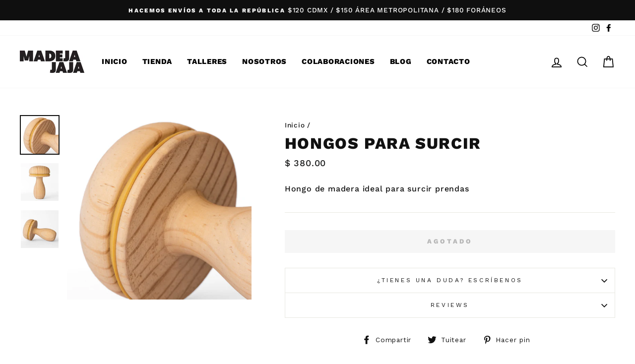

--- FILE ---
content_type: text/javascript; charset=utf-8
request_url: https://madejajaja.com/products/hongos-para-surcir.js?currency=MXN&country=MX
body_size: 142
content:
{"id":7761122361578,"title":"Hongos Para Surcir","handle":"hongos-para-surcir","description":"\u003cp\u003eHongo de madera ideal para surcir prendas\u003c\/p\u003e","published_at":"2024-04-20T13:01:34-06:00","created_at":"2022-05-25T21:19:18-05:00","vendor":"Madeja Jaja","type":"Productos Madeja Jaja","tags":[],"price":38000,"price_min":38000,"price_max":38000,"available":false,"price_varies":false,"compare_at_price":null,"compare_at_price_min":0,"compare_at_price_max":0,"compare_at_price_varies":false,"variants":[{"id":42985780773098,"title":"Default Title","option1":"Default Title","option2":null,"option3":null,"sku":"MJ-ES-16","requires_shipping":true,"taxable":false,"featured_image":null,"available":false,"name":"Hongos Para Surcir","public_title":null,"options":["Default Title"],"price":38000,"weight":0,"compare_at_price":null,"inventory_management":"shopify","barcode":"MJ-ES-16","requires_selling_plan":false,"selling_plan_allocations":[]}],"images":["\/\/cdn.shopify.com\/s\/files\/1\/0603\/0563\/7610\/products\/HONGO-3.jpg?v=1653585983","\/\/cdn.shopify.com\/s\/files\/1\/0603\/0563\/7610\/products\/HONGO-1.jpg?v=1653585987","\/\/cdn.shopify.com\/s\/files\/1\/0603\/0563\/7610\/products\/HONGO-2.jpg?v=1653585987"],"featured_image":"\/\/cdn.shopify.com\/s\/files\/1\/0603\/0563\/7610\/products\/HONGO-3.jpg?v=1653585983","options":[{"name":"Title","position":1,"values":["Default Title"]}],"url":"\/products\/hongos-para-surcir","media":[{"alt":null,"id":29901833732330,"position":1,"preview_image":{"aspect_ratio":1.0,"height":1096,"width":1096,"src":"https:\/\/cdn.shopify.com\/s\/files\/1\/0603\/0563\/7610\/products\/HONGO-3.jpg?v=1653585983"},"aspect_ratio":1.0,"height":1096,"media_type":"image","src":"https:\/\/cdn.shopify.com\/s\/files\/1\/0603\/0563\/7610\/products\/HONGO-3.jpg?v=1653585983","width":1096},{"alt":null,"id":29901833994474,"position":2,"preview_image":{"aspect_ratio":1.0,"height":1096,"width":1096,"src":"https:\/\/cdn.shopify.com\/s\/files\/1\/0603\/0563\/7610\/products\/HONGO-1.jpg?v=1653585987"},"aspect_ratio":1.0,"height":1096,"media_type":"image","src":"https:\/\/cdn.shopify.com\/s\/files\/1\/0603\/0563\/7610\/products\/HONGO-1.jpg?v=1653585987","width":1096},{"alt":null,"id":29901834125546,"position":3,"preview_image":{"aspect_ratio":1.0,"height":1096,"width":1096,"src":"https:\/\/cdn.shopify.com\/s\/files\/1\/0603\/0563\/7610\/products\/HONGO-2.jpg?v=1653585987"},"aspect_ratio":1.0,"height":1096,"media_type":"image","src":"https:\/\/cdn.shopify.com\/s\/files\/1\/0603\/0563\/7610\/products\/HONGO-2.jpg?v=1653585987","width":1096}],"requires_selling_plan":false,"selling_plan_groups":[]}

--- FILE ---
content_type: application/x-javascript; charset=utf-8
request_url: https://bundler.nice-team.net/app/shop/status/madejajaja.myshopify.com.js?1769034364
body_size: -185
content:
var bundler_settings_updated='1764715929';